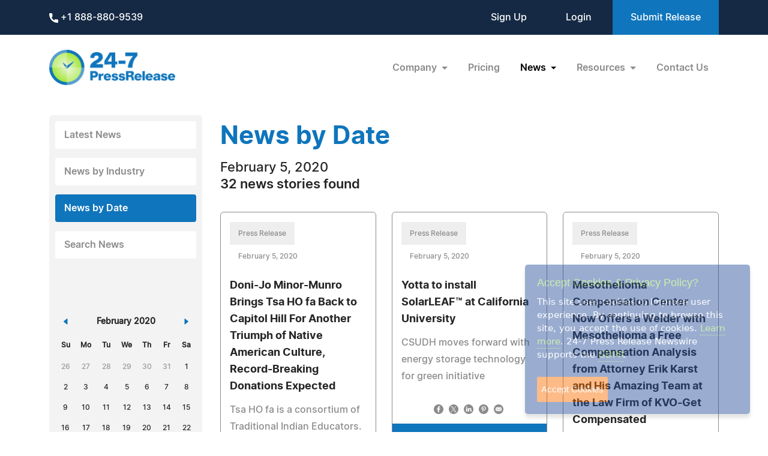

--- FILE ---
content_type: text/html; charset=UTF-8
request_url: https://www.24-7pressrelease.com/press_releases_by_date/20200205
body_size: 7525
content:
<!doctype html>
<html lang="en">
<head>
<meta charset="utf-8">
<meta name="viewport" content="width=device-width, initial-scale=1">
<title>News & Press Releases by Date | 24-7PressRelease.com</title>
<meta name="description" content="Browse through our archives on the News By Date page at 24-7 Press Release Newswire. Access historical press releases to explore trends, announcements, and news stories from specific dates." />
<meta name="keywords" content="24-7 Press Release, news by date, historical press releases, press release archives, date-specific news, news trends, past news stories" />
<meta name="robots" content="index, follow, archive" />
<link rel='shortcut icon' type='image/png' href='/assets/images/favicon.png' />
<link href="https://cdn.jsdelivr.net/npm/bootstrap@5.3.3/dist/css/bootstrap.min.css" rel="stylesheet" integrity="sha384-QWTKZyjpPEjISv5WaRU9OFeRpok6YctnYmDr5pNlyT2bRjXh0JMhjY6hW+ALEwIH" crossorigin="anonymous">
<link href="/assets/css/fonts.css" rel="stylesheet">
<link href="/assets/css/style.css" rel="stylesheet">
<link href="/assets/css/responsive.css" rel="stylesheet">
<link href="/assets/css/ihavecookies.css" rel="stylesheet">
<script type='text/javascript' src='https://platform-api.sharethis.com/js/sharethis.js#property=5abb1e65aa671e0013a4579b&product=sop' async='async'></script>
<link href="/assets/css/bootstrap-datepicker.css" rel="stylesheet">
<link rel="stylesheet" type="text/css" href="/assets/css/sharethis.css">
<link rel="canonical" href="https://www.24-7pressrelease.com/news_by_date/20200205" /></head>
<body>
  <header>
        <div class="top-header">
      <div class="container">
        <div class="d-flex align-items-center flex-wrap">
            <div class="phone-link">
              <a href="tel:+1 888-880-9539"> <img src="/assets/images/phone.svg" alt="Phone icon"> +1 888-880-9539</a>
            </div>
            <div class="ms-auto ext-link">
<a href="https://www.24-7pressrelease.com/sign_up">Sign Up</a> <a href="https://www.24-7pressrelease.com/login">Login</a>              <a href="/accountmanager/submit_release.php" class="submit-relbtn">Submit Release</a>
            </div>
        </div>
      </div>
    </div>
    <nav class="navbar navbar-expand-lg">
      <div class="container">
        <a class="navbar-brand" href="/">
          <img src="/assets/images/logo.png" alt="24-7PressRelease.com Logo">
        </a>
        <button class="navbar-toggler collapsed" type="button" data-bs-toggle="collapse" data-bs-target="#navbarSupportedContent" aria-controls="navbarSupportedContent" aria-expanded="false" aria-label="Toggle navigation">
          <span class="icon-bar"></span>
          <span class="icon-bar"></span>
          <span class="icon-bar"></span>
        </button>
        <div class="collapse navbar-collapse" id="navbarSupportedContent">
          <ul class="navbar-nav ms-auto">
            <li class="nav-item dropdown">
              <a class="nav-link dropdown-toggle" href="#" role="button" data-bs-toggle="dropdown" aria-expanded="false">
                Company
              </a>
              <ul class="dropdown-menu">
                <li><a class="dropdown-item" href="/about_us">About Us</a></li>
                <li><a class="dropdown-item" href="/who_uses_us">Who Uses Us</a></li>
                <li><a class="dropdown-item" href="/meet_the_team">Meet The Team</a></li>
                <li><a class="dropdown-item" href="/agency_discount_program">Agency Discount Program</a></li>
                <li><a class="dropdown-item" href="/writing_services">Writing Services</a></li>
              </ul>
            </li>
            <li class="nav-item">
              <a class="nav-link" href="/pricing">Pricing</a>
            </li>
            <li class="nav-item dropdown">
              <a class="nav-link dropdown-toggle active" href="#" role="button" data-bs-toggle="dropdown" aria-expanded="false">
                News
              </a>
              <ul class="dropdown-menu">
                <li><a class="dropdown-item" href="/latest_news">Latest News</a></li>
                <li><a class="dropdown-item" href="/news_by_industry">News by Industry</a></li>
                <li><a class="dropdown-item active" href="/news_by_date">News by Date</a></li>
                <li><a class="dropdown-item" href="/search_news">Search News</a></li>
                <li><a class="dropdown-item" href="/rss_feeds">RSS</a></li>
                <li><a class="dropdown-item" href="/news_widget">News Widget</a></li>
              </ul>
            </li>
            <li class="nav-item dropdown">
              <a class="nav-link dropdown-toggle" href="#" role="button" data-bs-toggle="dropdown" aria-expanded="false">
                Resources
              </a>
              <ul class="dropdown-menu">
                <li><a class="dropdown-item" href="/faq">FAQs</a></li>
                <li><a class="dropdown-item" href="/knowledge_base">Knowledge Base</a></li>
                <li><a class="dropdown-item" href="/content_guidelines">Content Guidelines</a></li>
                <li><a class="dropdown-item" href="/journalists">For Journalists</a></li>
              </ul>
            </li>
            <li class="nav-item">
              <a class="nav-link" href="/contact_us">Contact Us</a>
            </li>

          </ul>
        </div>
      </div>
    </nav>
  </header>
  <main>
    <div class="container">


      <div class="news-page">
        <div class="news-sidebar">
          <ul class="sidemenulist">
            <li><a href="/latest_news">Latest News</a></li>
            <li><a href="/news_by_industry">News by Industry</a></li>
            <li><a href="/news_by_date" class="active">News by Date</a></li>
            <li><a href="/search_news">Search News</a></li>
          </ul>
          <div id="datepicker" class="newsdate"></div>
        </div>

        <div class="news-section">
          <div class="ttile-section text-center text-md-start">
            <h2 class="text-blue fw-bold">News by Date</h2>
            <p class="mb-0 text-black">February 5, 2020</p>
            <p class="fw-semibold mb-0 text-black">32 news stories found</p>
          </div>
          <div class="grid">

            <div class="grid-item">
              <div class="news-card">
                <div class="news-body pt-3">
                  <div>
                    <span class="prreles">Press Release</span>
                    <span class="date">February 5, 2020</span>
                  </div>
                  <div class="title"><a href="/press-release/469768/doni-jo-minor-munro-brings-tsa-ho-fa-back-to-capitol-hill-for-another-triumph-of-native-american-culture-record-breaking-donations-expected">Doni-Jo Minor-Munro Brings Tsa HO fa Back to Capitol Hill For Another Triumph of Native American Culture, Record-Breaking Donations Expected</a></div>
                  <div class="disc">Tsa HO fa is a consortium of Traditional Indian Educators. Tsa HO fa offers multiple grant programs that provide academic outreach and support to American Indian children attending public schools in Santa Barbara and San Luis Obispo counties.</div>
                </div>
				<div class="d-flex align-items-center justify-content-center mb-3"><div class="st-custom-button" data-network="facebook" data-url="https://www.24-7pressrelease.com/press-release/469768/doni-jo-minor-munro-brings-tsa-ho-fa-back-to-capitol-hill-for-another-triumph-of-native-american-culture-record-breaking-donations-expected"></div><div class="st-custom-button" data-network="twitter" data-url="https://www.24-7pressrelease.com/press-release/469768/doni-jo-minor-munro-brings-tsa-ho-fa-back-to-capitol-hill-for-another-triumph-of-native-american-culture-record-breaking-donations-expected"></div><div class="st-custom-button" data-network="linkedin" data-url="https://www.24-7pressrelease.com/press-release/469768/doni-jo-minor-munro-brings-tsa-ho-fa-back-to-capitol-hill-for-another-triumph-of-native-american-culture-record-breaking-donations-expected"></div><div class="st-custom-button" data-network="pinterest" data-url="https://www.24-7pressrelease.com/press-release/469768/doni-jo-minor-munro-brings-tsa-ho-fa-back-to-capitol-hill-for-another-triumph-of-native-american-culture-record-breaking-donations-expected"></div><div class="st-custom-button" data-network="email" data-url="https://www.24-7pressrelease.com/press-release/469768/doni-jo-minor-munro-brings-tsa-ho-fa-back-to-capitol-hill-for-another-triumph-of-native-american-culture-record-breaking-donations-expected"></div></div>                <a href="/press-release/469768/doni-jo-minor-munro-brings-tsa-ho-fa-back-to-capitol-hill-for-another-triumph-of-native-american-culture-record-breaking-donations-expected" class="btn btn-primary">Read Press Release</a>
              </div>
            </div>


            <div class="grid-item">
              <div class="news-card">
                <div class="news-body pt-3">
                  <div>
                    <span class="prreles">Press Release</span>
                    <span class="date">February 5, 2020</span>
                  </div>
                  <div class="title"><a href="/press-release/469749/yotta-to-install-solarleaf-at-california-university">Yotta to install SolarLEAF™ at California University</a></div>
                  <div class="disc">CSUDH moves forward with energy storage technology for green initiative</div>
                </div>
				<div class="d-flex align-items-center justify-content-center mb-3"><div class="st-custom-button" data-network="facebook" data-url="https://www.24-7pressrelease.com/press-release/469749/yotta-to-install-solarleaf-at-california-university"></div><div class="st-custom-button" data-network="twitter" data-url="https://www.24-7pressrelease.com/press-release/469749/yotta-to-install-solarleaf-at-california-university"></div><div class="st-custom-button" data-network="linkedin" data-url="https://www.24-7pressrelease.com/press-release/469749/yotta-to-install-solarleaf-at-california-university"></div><div class="st-custom-button" data-network="pinterest" data-url="https://www.24-7pressrelease.com/press-release/469749/yotta-to-install-solarleaf-at-california-university"></div><div class="st-custom-button" data-network="email" data-url="https://www.24-7pressrelease.com/press-release/469749/yotta-to-install-solarleaf-at-california-university"></div></div>                <a href="/press-release/469749/yotta-to-install-solarleaf-at-california-university" class="btn btn-primary">Read Press Release</a>
              </div>
            </div>


            <div class="grid-item">
              <div class="news-card">
                <div class="news-body pt-3">
                  <div>
                    <span class="prreles">Press Release</span>
                    <span class="date">February 5, 2020</span>
                  </div>
                  <div class="title"><a href="/press-release/468733/mesothelioma-compensation-center-now-offers-a-welder-with-mesothelioma-a-free-compensation-analysis-from-attorney-erik-karst-and-his-amazing-team-at-the-law-firm-of-kvo-get-compensated">Mesothelioma Compensation Center Now Offers a Welder with Mesothelioma a Free Compensation Analysis from Attorney Erik Karst and His Amazing Team at the Law Firm of KVO-Get Compensated</a></div>
                  <div class="disc">The Mesothelioma Compensation Center is urging a welder or a skilled trades person with mesothelioma anywhere in the nation or their family to call them at 800-714-0303 to ensure the best possible compensation results. This outreach is nationwide.</div>
                </div>
				<div class="d-flex align-items-center justify-content-center mb-3"><div class="st-custom-button" data-network="facebook" data-url="https://www.24-7pressrelease.com/press-release/468733/mesothelioma-compensation-center-now-offers-a-welder-with-mesothelioma-a-free-compensation-analysis-from-attorney-erik-karst-and-his-amazing-team-at-the-law-firm-of-kvo-get-compensated"></div><div class="st-custom-button" data-network="twitter" data-url="https://www.24-7pressrelease.com/press-release/468733/mesothelioma-compensation-center-now-offers-a-welder-with-mesothelioma-a-free-compensation-analysis-from-attorney-erik-karst-and-his-amazing-team-at-the-law-firm-of-kvo-get-compensated"></div><div class="st-custom-button" data-network="linkedin" data-url="https://www.24-7pressrelease.com/press-release/468733/mesothelioma-compensation-center-now-offers-a-welder-with-mesothelioma-a-free-compensation-analysis-from-attorney-erik-karst-and-his-amazing-team-at-the-law-firm-of-kvo-get-compensated"></div><div class="st-custom-button" data-network="pinterest" data-url="https://www.24-7pressrelease.com/press-release/468733/mesothelioma-compensation-center-now-offers-a-welder-with-mesothelioma-a-free-compensation-analysis-from-attorney-erik-karst-and-his-amazing-team-at-the-law-firm-of-kvo-get-compensated"></div><div class="st-custom-button" data-network="email" data-url="https://www.24-7pressrelease.com/press-release/468733/mesothelioma-compensation-center-now-offers-a-welder-with-mesothelioma-a-free-compensation-analysis-from-attorney-erik-karst-and-his-amazing-team-at-the-law-firm-of-kvo-get-compensated"></div></div>                <a href="/press-release/468733/mesothelioma-compensation-center-now-offers-a-welder-with-mesothelioma-a-free-compensation-analysis-from-attorney-erik-karst-and-his-amazing-team-at-the-law-firm-of-kvo-get-compensated" class="btn btn-primary">Read Press Release</a>
              </div>
            </div>


            <div class="grid-item">
              <div class="news-card">
                <div class="news-body pt-3">
                  <div>
                    <span class="prreles">Press Release</span>
                    <span class="date">February 5, 2020</span>
                  </div>
                  <div class="title"><a href="/press-release/469677/william-b-meyer-inc-expands-into-the-mid-atlantic-with-new-acquisition">William B. Meyer, Inc. Expands into the Mid-Atlantic with New Acquisition</a></div>
                  <div class="disc">William B. Meyer, Inc. is kicking off 2020 by bringing its expertise and experience in office moving to a new service area with the acquisition of Business Move Solutions, Inc. (BMSI) of New Castle, Delaware.</div>
                </div>
				<div class="d-flex align-items-center justify-content-center mb-3"><div class="st-custom-button" data-network="facebook" data-url="https://www.24-7pressrelease.com/press-release/469677/william-b-meyer-inc-expands-into-the-mid-atlantic-with-new-acquisition"></div><div class="st-custom-button" data-network="twitter" data-url="https://www.24-7pressrelease.com/press-release/469677/william-b-meyer-inc-expands-into-the-mid-atlantic-with-new-acquisition"></div><div class="st-custom-button" data-network="linkedin" data-url="https://www.24-7pressrelease.com/press-release/469677/william-b-meyer-inc-expands-into-the-mid-atlantic-with-new-acquisition"></div><div class="st-custom-button" data-network="pinterest" data-url="https://www.24-7pressrelease.com/press-release/469677/william-b-meyer-inc-expands-into-the-mid-atlantic-with-new-acquisition"></div><div class="st-custom-button" data-network="email" data-url="https://www.24-7pressrelease.com/press-release/469677/william-b-meyer-inc-expands-into-the-mid-atlantic-with-new-acquisition"></div></div>                <a href="/press-release/469677/william-b-meyer-inc-expands-into-the-mid-atlantic-with-new-acquisition" class="btn btn-primary">Read Press Release</a>
              </div>
            </div>


            <div class="grid-item">
              <div class="news-card">
                <div class="news-body pt-3">
                  <div>
                    <span class="prreles">Press Release</span>
                    <span class="date">February 5, 2020</span>
                  </div>
                  <div class="title"><a href="/press-release/469684/corporate-whistleblower-center-urges-an-employee-at-a-drug-rehab-center-to-call-about-possibly-significant-rewards-if-medicaid-is-being-charged-for-services-never-rendered-to-patients">Corporate Whistleblower Center Urges an Employee at a Drug Rehab Center to Call About Possibly Significant Rewards if Medicaid is Being Charged for Services Never Rendered to Patients</a></div>
                  <div class="disc">The Corporate Whistleblower Center says, "We are urging an employee at a drug rehab center that is supposed to be helping Medicaid patients with their drug addiction to call us if your employer is billing for services that didn't happen-get rewarded.</div>
                </div>
				<div class="d-flex align-items-center justify-content-center mb-3"><div class="st-custom-button" data-network="facebook" data-url="https://www.24-7pressrelease.com/press-release/469684/corporate-whistleblower-center-urges-an-employee-at-a-drug-rehab-center-to-call-about-possibly-significant-rewards-if-medicaid-is-being-charged-for-services-never-rendered-to-patients"></div><div class="st-custom-button" data-network="twitter" data-url="https://www.24-7pressrelease.com/press-release/469684/corporate-whistleblower-center-urges-an-employee-at-a-drug-rehab-center-to-call-about-possibly-significant-rewards-if-medicaid-is-being-charged-for-services-never-rendered-to-patients"></div><div class="st-custom-button" data-network="linkedin" data-url="https://www.24-7pressrelease.com/press-release/469684/corporate-whistleblower-center-urges-an-employee-at-a-drug-rehab-center-to-call-about-possibly-significant-rewards-if-medicaid-is-being-charged-for-services-never-rendered-to-patients"></div><div class="st-custom-button" data-network="pinterest" data-url="https://www.24-7pressrelease.com/press-release/469684/corporate-whistleblower-center-urges-an-employee-at-a-drug-rehab-center-to-call-about-possibly-significant-rewards-if-medicaid-is-being-charged-for-services-never-rendered-to-patients"></div><div class="st-custom-button" data-network="email" data-url="https://www.24-7pressrelease.com/press-release/469684/corporate-whistleblower-center-urges-an-employee-at-a-drug-rehab-center-to-call-about-possibly-significant-rewards-if-medicaid-is-being-charged-for-services-never-rendered-to-patients"></div></div>                <a href="/press-release/469684/corporate-whistleblower-center-urges-an-employee-at-a-drug-rehab-center-to-call-about-possibly-significant-rewards-if-medicaid-is-being-charged-for-services-never-rendered-to-patients" class="btn btn-primary">Read Press Release</a>
              </div>
            </div>


            <div class="grid-item">
              <div class="news-card">
                <div class="news-body pt-3">
                  <div>
                    <span class="prreles">Press Release</span>
                    <span class="date">February 5, 2020</span>
                  </div>
                  <div class="title"><a href="/press-release/469733/xgen-algorithms-earns-groundbreaking-returns-for-investors">XGEN Algorithms Earns Groundbreaking Returns for Investors</a></div>
                  <div class="disc">Investors report earning 12.5% in average monthly profits with XGEN Algorithms</div>
                </div>
				<div class="d-flex align-items-center justify-content-center mb-3"><div class="st-custom-button" data-network="facebook" data-url="https://www.24-7pressrelease.com/press-release/469733/xgen-algorithms-earns-groundbreaking-returns-for-investors"></div><div class="st-custom-button" data-network="twitter" data-url="https://www.24-7pressrelease.com/press-release/469733/xgen-algorithms-earns-groundbreaking-returns-for-investors"></div><div class="st-custom-button" data-network="linkedin" data-url="https://www.24-7pressrelease.com/press-release/469733/xgen-algorithms-earns-groundbreaking-returns-for-investors"></div><div class="st-custom-button" data-network="pinterest" data-url="https://www.24-7pressrelease.com/press-release/469733/xgen-algorithms-earns-groundbreaking-returns-for-investors"></div><div class="st-custom-button" data-network="email" data-url="https://www.24-7pressrelease.com/press-release/469733/xgen-algorithms-earns-groundbreaking-returns-for-investors"></div></div>                <a href="/press-release/469733/xgen-algorithms-earns-groundbreaking-returns-for-investors" class="btn btn-primary">Read Press Release</a>
              </div>
            </div>


            <div class="grid-item">
              <div class="news-card">
                <div class="news-body pt-3">
                  <div>
                    <span class="prreles">Press Release</span>
                    <span class="date">February 5, 2020</span>
                  </div>
                  <div class="title"><a href="/press-release/469753/baladna-and-al-rayyan-sports-club-sign-sponsorship-agreement">Baladna and Al Rayyan Sports Club Sign Sponsorship Agreement</a></div>
                  <div class="disc">Al Rayyan Sports Club and Baladna Food Industries announced today the signing of sponsorship agreement to have Baladna as the official sponsor of Al Rayyan Football team who plays in QNB Stars league for the next two seasons.</div>
                </div>
				<div class="d-flex align-items-center justify-content-center mb-3"><div class="st-custom-button" data-network="facebook" data-url="https://www.24-7pressrelease.com/press-release/469753/baladna-and-al-rayyan-sports-club-sign-sponsorship-agreement"></div><div class="st-custom-button" data-network="twitter" data-url="https://www.24-7pressrelease.com/press-release/469753/baladna-and-al-rayyan-sports-club-sign-sponsorship-agreement"></div><div class="st-custom-button" data-network="linkedin" data-url="https://www.24-7pressrelease.com/press-release/469753/baladna-and-al-rayyan-sports-club-sign-sponsorship-agreement"></div><div class="st-custom-button" data-network="pinterest" data-url="https://www.24-7pressrelease.com/press-release/469753/baladna-and-al-rayyan-sports-club-sign-sponsorship-agreement"></div><div class="st-custom-button" data-network="email" data-url="https://www.24-7pressrelease.com/press-release/469753/baladna-and-al-rayyan-sports-club-sign-sponsorship-agreement"></div></div>                <a href="/press-release/469753/baladna-and-al-rayyan-sports-club-sign-sponsorship-agreement" class="btn btn-primary">Read Press Release</a>
              </div>
            </div>


            <div class="grid-item">
              <div class="news-card">
                <div class="news-body pt-3">
                  <div>
                    <span class="prreles">Press Release</span>
                    <span class="date">February 5, 2020</span>
                  </div>
                  <div class="title"><a href="/press-release/469757/founder-of-quickdraw-fund-control-greg-norris-to-join-bica-board-of-directors">Founder of QuickDraw Fund Control Greg Norris to Join BICA Board of Directors</a></div>
                  <div class="disc">Greg Norris, Principal and Founder of QuickDraw Fund Control, has committed to serving as a board member for three years on the BICA Board of Directors.</div>
                </div>
				<div class="d-flex align-items-center justify-content-center mb-3"><div class="st-custom-button" data-network="facebook" data-url="https://www.24-7pressrelease.com/press-release/469757/founder-of-quickdraw-fund-control-greg-norris-to-join-bica-board-of-directors"></div><div class="st-custom-button" data-network="twitter" data-url="https://www.24-7pressrelease.com/press-release/469757/founder-of-quickdraw-fund-control-greg-norris-to-join-bica-board-of-directors"></div><div class="st-custom-button" data-network="linkedin" data-url="https://www.24-7pressrelease.com/press-release/469757/founder-of-quickdraw-fund-control-greg-norris-to-join-bica-board-of-directors"></div><div class="st-custom-button" data-network="pinterest" data-url="https://www.24-7pressrelease.com/press-release/469757/founder-of-quickdraw-fund-control-greg-norris-to-join-bica-board-of-directors"></div><div class="st-custom-button" data-network="email" data-url="https://www.24-7pressrelease.com/press-release/469757/founder-of-quickdraw-fund-control-greg-norris-to-join-bica-board-of-directors"></div></div>                <a href="/press-release/469757/founder-of-quickdraw-fund-control-greg-norris-to-join-bica-board-of-directors" class="btn btn-primary">Read Press Release</a>
              </div>
            </div>


            <div class="grid-item">
              <div class="news-card">
                <div class="news-body pt-3">
                  <div>
                    <span class="prreles">Press Release</span>
                    <span class="date">February 5, 2020</span>
                  </div>
                  <div class="title"><a href="/press-release/469767/iowa-based-electric-vehicle-dealership-announces-grand-opening">Iowa-Based Electric Vehicle Dealership Announces Grand Opening</a></div>
                  <div class="disc">VERV Auto Sales seeks to showcase the financial and environmental benefits of EVs</div>
                </div>
				<div class="d-flex align-items-center justify-content-center mb-3"><div class="st-custom-button" data-network="facebook" data-url="https://www.24-7pressrelease.com/press-release/469767/iowa-based-electric-vehicle-dealership-announces-grand-opening"></div><div class="st-custom-button" data-network="twitter" data-url="https://www.24-7pressrelease.com/press-release/469767/iowa-based-electric-vehicle-dealership-announces-grand-opening"></div><div class="st-custom-button" data-network="linkedin" data-url="https://www.24-7pressrelease.com/press-release/469767/iowa-based-electric-vehicle-dealership-announces-grand-opening"></div><div class="st-custom-button" data-network="pinterest" data-url="https://www.24-7pressrelease.com/press-release/469767/iowa-based-electric-vehicle-dealership-announces-grand-opening"></div><div class="st-custom-button" data-network="email" data-url="https://www.24-7pressrelease.com/press-release/469767/iowa-based-electric-vehicle-dealership-announces-grand-opening"></div></div>                <a href="/press-release/469767/iowa-based-electric-vehicle-dealership-announces-grand-opening" class="btn btn-primary">Read Press Release</a>
              </div>
            </div>


            <div class="grid-item">
              <div class="news-card">
                <div class="news-body pt-3">
                  <div>
                    <span class="prreles">Press Release</span>
                    <span class="date">February 5, 2020</span>
                  </div>
                  <div class="title"><a href="/press-release/469805/acb-commends-west-virginia-for-making-absentee-voting-accessible-for-people-with-disabilities">ACB Commends West Virginia for Making Absentee Voting Accessible for People with Disabilities</a></div>
                  <div class="disc">West Va. to Implement Alternative Absentee Voting Method</div>
                </div>
				<div class="d-flex align-items-center justify-content-center mb-3"><div class="st-custom-button" data-network="facebook" data-url="https://www.24-7pressrelease.com/press-release/469805/acb-commends-west-virginia-for-making-absentee-voting-accessible-for-people-with-disabilities"></div><div class="st-custom-button" data-network="twitter" data-url="https://www.24-7pressrelease.com/press-release/469805/acb-commends-west-virginia-for-making-absentee-voting-accessible-for-people-with-disabilities"></div><div class="st-custom-button" data-network="linkedin" data-url="https://www.24-7pressrelease.com/press-release/469805/acb-commends-west-virginia-for-making-absentee-voting-accessible-for-people-with-disabilities"></div><div class="st-custom-button" data-network="pinterest" data-url="https://www.24-7pressrelease.com/press-release/469805/acb-commends-west-virginia-for-making-absentee-voting-accessible-for-people-with-disabilities"></div><div class="st-custom-button" data-network="email" data-url="https://www.24-7pressrelease.com/press-release/469805/acb-commends-west-virginia-for-making-absentee-voting-accessible-for-people-with-disabilities"></div></div>                <a href="/press-release/469805/acb-commends-west-virginia-for-making-absentee-voting-accessible-for-people-with-disabilities" class="btn btn-primary">Read Press Release</a>
              </div>
            </div>


            <div class="grid-item">
              <div class="news-card">
                <div class="news-body pt-3">
                  <div>
                    <span class="prreles">Press Release</span>
                    <span class="date">February 5, 2020</span>
                  </div>
                  <div class="title"><a href="/press-release/469734/award-winning-author-and-professor-releases-new-book-titled-blind-faith-my-life-changing-journey-to-china">Award-Winning Author and Professor Releases New Book Titled "Blind Faith: My Life-Changing Journey to China"</a></div>
                  <div class="disc">A Personal Story on a Journey of Self Discovery & New Adventure</div>
                </div>
				<div class="d-flex align-items-center justify-content-center mb-3"><div class="st-custom-button" data-network="facebook" data-url="https://www.24-7pressrelease.com/press-release/469734/award-winning-author-and-professor-releases-new-book-titled-blind-faith-my-life-changing-journey-to-china"></div><div class="st-custom-button" data-network="twitter" data-url="https://www.24-7pressrelease.com/press-release/469734/award-winning-author-and-professor-releases-new-book-titled-blind-faith-my-life-changing-journey-to-china"></div><div class="st-custom-button" data-network="linkedin" data-url="https://www.24-7pressrelease.com/press-release/469734/award-winning-author-and-professor-releases-new-book-titled-blind-faith-my-life-changing-journey-to-china"></div><div class="st-custom-button" data-network="pinterest" data-url="https://www.24-7pressrelease.com/press-release/469734/award-winning-author-and-professor-releases-new-book-titled-blind-faith-my-life-changing-journey-to-china"></div><div class="st-custom-button" data-network="email" data-url="https://www.24-7pressrelease.com/press-release/469734/award-winning-author-and-professor-releases-new-book-titled-blind-faith-my-life-changing-journey-to-china"></div></div>                <a href="/press-release/469734/award-winning-author-and-professor-releases-new-book-titled-blind-faith-my-life-changing-journey-to-china" class="btn btn-primary">Read Press Release</a>
              </div>
            </div>


            <div class="grid-item">
              <div class="news-card">
                <div class="news-body pt-3">
                  <div>
                    <span class="prreles">Press Release</span>
                    <span class="date">February 5, 2020</span>
                  </div>
                  <div class="title"><a href="/press-release/469737/present-your-loved-one-the-best-star-wars-valentines-day-gift-from-armoryshop">Present Your Loved One the Best Star Wars Valentine's Day Gift from ArmoryShop</a></div>
                  <div class="disc">Launching a special gift for Star Wars admirers, ArmoryShop offers the Splash helmet. It is a unique piece of art and perfectly suited for the lovers of the franchise.</div>
                </div>
				<div class="d-flex align-items-center justify-content-center mb-3"><div class="st-custom-button" data-network="facebook" data-url="https://www.24-7pressrelease.com/press-release/469737/present-your-loved-one-the-best-star-wars-valentines-day-gift-from-armoryshop"></div><div class="st-custom-button" data-network="twitter" data-url="https://www.24-7pressrelease.com/press-release/469737/present-your-loved-one-the-best-star-wars-valentines-day-gift-from-armoryshop"></div><div class="st-custom-button" data-network="linkedin" data-url="https://www.24-7pressrelease.com/press-release/469737/present-your-loved-one-the-best-star-wars-valentines-day-gift-from-armoryshop"></div><div class="st-custom-button" data-network="pinterest" data-url="https://www.24-7pressrelease.com/press-release/469737/present-your-loved-one-the-best-star-wars-valentines-day-gift-from-armoryshop"></div><div class="st-custom-button" data-network="email" data-url="https://www.24-7pressrelease.com/press-release/469737/present-your-loved-one-the-best-star-wars-valentines-day-gift-from-armoryshop"></div></div>                <a href="/press-release/469737/present-your-loved-one-the-best-star-wars-valentines-day-gift-from-armoryshop" class="btn btn-primary">Read Press Release</a>
              </div>
            </div>


            <div class="grid-item">
              <div class="news-card">
                <div class="news-body pt-3">
                  <div>
                    <span class="prreles">Press Release</span>
                    <span class="date">February 5, 2020</span>
                  </div>
                  <div class="title"><a href="/press-release/469756/the-nys-supreme-court-officers-association-chooses-fuse-systems">The NYS Supreme Court Officers Association Chooses Fuse Systems</a></div>
                  <div class="disc">Fuse Systems, a leading software provider, and systems solutions company, is pleased to announce that the New York State Supreme Court Officers Association has chosen Fuse Systems as their Systems Provider.</div>
                </div>
				<div class="d-flex align-items-center justify-content-center mb-3"><div class="st-custom-button" data-network="facebook" data-url="https://www.24-7pressrelease.com/press-release/469756/the-nys-supreme-court-officers-association-chooses-fuse-systems"></div><div class="st-custom-button" data-network="twitter" data-url="https://www.24-7pressrelease.com/press-release/469756/the-nys-supreme-court-officers-association-chooses-fuse-systems"></div><div class="st-custom-button" data-network="linkedin" data-url="https://www.24-7pressrelease.com/press-release/469756/the-nys-supreme-court-officers-association-chooses-fuse-systems"></div><div class="st-custom-button" data-network="pinterest" data-url="https://www.24-7pressrelease.com/press-release/469756/the-nys-supreme-court-officers-association-chooses-fuse-systems"></div><div class="st-custom-button" data-network="email" data-url="https://www.24-7pressrelease.com/press-release/469756/the-nys-supreme-court-officers-association-chooses-fuse-systems"></div></div>                <a href="/press-release/469756/the-nys-supreme-court-officers-association-chooses-fuse-systems" class="btn btn-primary">Read Press Release</a>
              </div>
            </div>


            <div class="grid-item">
              <div class="news-card">
                <div class="news-body pt-3">
                  <div>
                    <span class="prreles">Press Release</span>
                    <span class="date">February 5, 2020</span>
                  </div>
                  <div class="title"><a href="/press-release/469764/sex-trafficking-victims-finally-have-a-safe-place-in-north-texas-at-the-treasured-vessels-foundation">Sex Trafficking Victims Finally Have a Safe Place in North Texas at the Treasured Vessels Foundation</a></div>
                  <div class="disc">Ribbon Cutting Ceremony Launches First Community for Sex Trafficking Survivors</div>
                </div>
				<div class="d-flex align-items-center justify-content-center mb-3"><div class="st-custom-button" data-network="facebook" data-url="https://www.24-7pressrelease.com/press-release/469764/sex-trafficking-victims-finally-have-a-safe-place-in-north-texas-at-the-treasured-vessels-foundation"></div><div class="st-custom-button" data-network="twitter" data-url="https://www.24-7pressrelease.com/press-release/469764/sex-trafficking-victims-finally-have-a-safe-place-in-north-texas-at-the-treasured-vessels-foundation"></div><div class="st-custom-button" data-network="linkedin" data-url="https://www.24-7pressrelease.com/press-release/469764/sex-trafficking-victims-finally-have-a-safe-place-in-north-texas-at-the-treasured-vessels-foundation"></div><div class="st-custom-button" data-network="pinterest" data-url="https://www.24-7pressrelease.com/press-release/469764/sex-trafficking-victims-finally-have-a-safe-place-in-north-texas-at-the-treasured-vessels-foundation"></div><div class="st-custom-button" data-network="email" data-url="https://www.24-7pressrelease.com/press-release/469764/sex-trafficking-victims-finally-have-a-safe-place-in-north-texas-at-the-treasured-vessels-foundation"></div></div>                <a href="/press-release/469764/sex-trafficking-victims-finally-have-a-safe-place-in-north-texas-at-the-treasured-vessels-foundation" class="btn btn-primary">Read Press Release</a>
              </div>
            </div>


            <div class="grid-item">
              <div class="news-card">
                <div class="news-body pt-3">
                  <div>
                    <span class="prreles">Press Release</span>
                    <span class="date">February 5, 2020</span>
                  </div>
                  <div class="title"><a href="/press-release/469715/helena-s-mock-has-been-recognized-as-one-of-virginias-top-attorneys-by-the-international-association-of-whos-who">Helena S. Mock has been recognized as one of Virginia's Top Attorneys by the International Association of Who's Who</a></div>
                  <div class="disc">Helena S. Mock of Williamsburg, Virginia is honored by the International Association of Who's Who as one of Virginia's Top Attorneys by the International Association of Who's Who for her exemplary achievements within the field of Law.</div>
                </div>
				<div class="d-flex align-items-center justify-content-center mb-3"><div class="st-custom-button" data-network="facebook" data-url="https://www.24-7pressrelease.com/press-release/469715/helena-s-mock-has-been-recognized-as-one-of-virginias-top-attorneys-by-the-international-association-of-whos-who"></div><div class="st-custom-button" data-network="twitter" data-url="https://www.24-7pressrelease.com/press-release/469715/helena-s-mock-has-been-recognized-as-one-of-virginias-top-attorneys-by-the-international-association-of-whos-who"></div><div class="st-custom-button" data-network="linkedin" data-url="https://www.24-7pressrelease.com/press-release/469715/helena-s-mock-has-been-recognized-as-one-of-virginias-top-attorneys-by-the-international-association-of-whos-who"></div><div class="st-custom-button" data-network="pinterest" data-url="https://www.24-7pressrelease.com/press-release/469715/helena-s-mock-has-been-recognized-as-one-of-virginias-top-attorneys-by-the-international-association-of-whos-who"></div><div class="st-custom-button" data-network="email" data-url="https://www.24-7pressrelease.com/press-release/469715/helena-s-mock-has-been-recognized-as-one-of-virginias-top-attorneys-by-the-international-association-of-whos-who"></div></div>                <a href="/press-release/469715/helena-s-mock-has-been-recognized-as-one-of-virginias-top-attorneys-by-the-international-association-of-whos-who" class="btn btn-primary">Read Press Release</a>
              </div>
            </div>


            <div class="grid-item">
              <div class="news-card">
                <div class="news-body pt-3">
                  <div>
                    <span class="prreles">Press Release</span>
                    <span class="date">February 5, 2020</span>
                  </div>
                  <div class="title"><a href="/press-release/469724/westlake-by-pardee-homes-coming-soon-to-lake-elsinore-new-homes-from-the-low-300000s">Westlake by Pardee Homes Coming Soon to Lake Elsinore; New Homes from the Low $300,000s</a></div>
                  <div class="disc">At Westlake, young families, couples and first-time buyers will find the simple convenience of stylish two-story homes thoughtfully positioned along tree-lined lanes and an accessible lakeside lifestyle.</div>
                </div>
				<div class="d-flex align-items-center justify-content-center mb-3"><div class="st-custom-button" data-network="facebook" data-url="https://www.24-7pressrelease.com/press-release/469724/westlake-by-pardee-homes-coming-soon-to-lake-elsinore-new-homes-from-the-low-300000s"></div><div class="st-custom-button" data-network="twitter" data-url="https://www.24-7pressrelease.com/press-release/469724/westlake-by-pardee-homes-coming-soon-to-lake-elsinore-new-homes-from-the-low-300000s"></div><div class="st-custom-button" data-network="linkedin" data-url="https://www.24-7pressrelease.com/press-release/469724/westlake-by-pardee-homes-coming-soon-to-lake-elsinore-new-homes-from-the-low-300000s"></div><div class="st-custom-button" data-network="pinterest" data-url="https://www.24-7pressrelease.com/press-release/469724/westlake-by-pardee-homes-coming-soon-to-lake-elsinore-new-homes-from-the-low-300000s"></div><div class="st-custom-button" data-network="email" data-url="https://www.24-7pressrelease.com/press-release/469724/westlake-by-pardee-homes-coming-soon-to-lake-elsinore-new-homes-from-the-low-300000s"></div></div>                <a href="/press-release/469724/westlake-by-pardee-homes-coming-soon-to-lake-elsinore-new-homes-from-the-low-300000s" class="btn btn-primary">Read Press Release</a>
              </div>
            </div>


            <div class="grid-item">
              <div class="news-card">
                <div class="news-body pt-3">
                  <div>
                    <span class="prreles">Press Release</span>
                    <span class="date">February 5, 2020</span>
                  </div>
                  <div class="title"><a href="/press-release/469795/the-douglas-company-announces-completion-of-the-department-of-veterans-affairs-community-based-outpatient-clinic-in-rochester-new-york">The Douglas Company Announces Completion of The Department of Veterans Affairs Community-Based Outpatient Clinic in Rochester, New York</a></div>
                  <div class="disc">"Our Veterans have sacrificed so much for our great country, and they deserve to be cared for after they return home. Now the Veterans in the Rochester area will have more convenient and accessible options for their health care services"</div>
                </div>
				<div class="d-flex align-items-center justify-content-center mb-3"><div class="st-custom-button" data-network="facebook" data-url="https://www.24-7pressrelease.com/press-release/469795/the-douglas-company-announces-completion-of-the-department-of-veterans-affairs-community-based-outpatient-clinic-in-rochester-new-york"></div><div class="st-custom-button" data-network="twitter" data-url="https://www.24-7pressrelease.com/press-release/469795/the-douglas-company-announces-completion-of-the-department-of-veterans-affairs-community-based-outpatient-clinic-in-rochester-new-york"></div><div class="st-custom-button" data-network="linkedin" data-url="https://www.24-7pressrelease.com/press-release/469795/the-douglas-company-announces-completion-of-the-department-of-veterans-affairs-community-based-outpatient-clinic-in-rochester-new-york"></div><div class="st-custom-button" data-network="pinterest" data-url="https://www.24-7pressrelease.com/press-release/469795/the-douglas-company-announces-completion-of-the-department-of-veterans-affairs-community-based-outpatient-clinic-in-rochester-new-york"></div><div class="st-custom-button" data-network="email" data-url="https://www.24-7pressrelease.com/press-release/469795/the-douglas-company-announces-completion-of-the-department-of-veterans-affairs-community-based-outpatient-clinic-in-rochester-new-york"></div></div>                <a href="/press-release/469795/the-douglas-company-announces-completion-of-the-department-of-veterans-affairs-community-based-outpatient-clinic-in-rochester-new-york" class="btn btn-primary">Read Press Release</a>
              </div>
            </div>


            <div class="grid-item">
              <div class="news-card">
                <div class="news-body pt-3">
                  <div>
                    <span class="prreles">Press Release</span>
                    <span class="date">February 5, 2020</span>
                  </div>
                  <div class="title"><a href="/press-release/469740/margo-dean-presented-with-the-albert-nelson-marquis-lifetime-achievement-award-by-marquis-whos-who">Margo Dean Presented with the Albert Nelson Marquis Lifetime Achievement Award by Marquis Who's Who</a></div>
                  <div class="disc">Ms. Dean has been endorsed by Marquis Who's Who as a leader in the field of dance</div>
                </div>
				<div class="d-flex align-items-center justify-content-center mb-3"><div class="st-custom-button" data-network="facebook" data-url="https://www.24-7pressrelease.com/press-release/469740/margo-dean-presented-with-the-albert-nelson-marquis-lifetime-achievement-award-by-marquis-whos-who"></div><div class="st-custom-button" data-network="twitter" data-url="https://www.24-7pressrelease.com/press-release/469740/margo-dean-presented-with-the-albert-nelson-marquis-lifetime-achievement-award-by-marquis-whos-who"></div><div class="st-custom-button" data-network="linkedin" data-url="https://www.24-7pressrelease.com/press-release/469740/margo-dean-presented-with-the-albert-nelson-marquis-lifetime-achievement-award-by-marquis-whos-who"></div><div class="st-custom-button" data-network="pinterest" data-url="https://www.24-7pressrelease.com/press-release/469740/margo-dean-presented-with-the-albert-nelson-marquis-lifetime-achievement-award-by-marquis-whos-who"></div><div class="st-custom-button" data-network="email" data-url="https://www.24-7pressrelease.com/press-release/469740/margo-dean-presented-with-the-albert-nelson-marquis-lifetime-achievement-award-by-marquis-whos-who"></div></div>                <a href="/press-release/469740/margo-dean-presented-with-the-albert-nelson-marquis-lifetime-achievement-award-by-marquis-whos-who" class="btn btn-primary">Read Press Release</a>
              </div>
            </div>


            <div class="grid-item">
              <div class="news-card">
                <div class="news-body pt-3">
                  <div>
                    <span class="prreles">Press Release</span>
                    <span class="date">February 5, 2020</span>
                  </div>
                  <div class="title"><a href="/press-release/469742/danny-russo-has-been-inducted-into-the-prestigious-marquis-whos-who-biographical-registry">Danny Russo has been Inducted into the Prestigious Marquis Who's Who Biographical Registry</a></div>
                  <div class="disc">In 2020, Danny will be a featured designer on a newly launched network: Home Design Television.</div>
                </div>
				<div class="d-flex align-items-center justify-content-center mb-3"><div class="st-custom-button" data-network="facebook" data-url="https://www.24-7pressrelease.com/press-release/469742/danny-russo-has-been-inducted-into-the-prestigious-marquis-whos-who-biographical-registry"></div><div class="st-custom-button" data-network="twitter" data-url="https://www.24-7pressrelease.com/press-release/469742/danny-russo-has-been-inducted-into-the-prestigious-marquis-whos-who-biographical-registry"></div><div class="st-custom-button" data-network="linkedin" data-url="https://www.24-7pressrelease.com/press-release/469742/danny-russo-has-been-inducted-into-the-prestigious-marquis-whos-who-biographical-registry"></div><div class="st-custom-button" data-network="pinterest" data-url="https://www.24-7pressrelease.com/press-release/469742/danny-russo-has-been-inducted-into-the-prestigious-marquis-whos-who-biographical-registry"></div><div class="st-custom-button" data-network="email" data-url="https://www.24-7pressrelease.com/press-release/469742/danny-russo-has-been-inducted-into-the-prestigious-marquis-whos-who-biographical-registry"></div></div>                <a href="/press-release/469742/danny-russo-has-been-inducted-into-the-prestigious-marquis-whos-who-biographical-registry" class="btn btn-primary">Read Press Release</a>
              </div>
            </div>


            <div class="grid-item">
              <div class="news-card">
                <div class="news-body pt-3">
                  <div>
                    <span class="prreles">Press Release</span>
                    <span class="date">February 5, 2020</span>
                  </div>
                  <div class="title"><a href="/press-release/469744/dwight-alexander-peirce-jr-presented-with-the-albert-nelson-marquis-lifetime-achievement-award-by-marquis-whos-who">Dwight Alexander Peirce Jr. Presented with the Albert Nelson Marquis Lifetime Achievement Award by Marquis Who's Who</a></div>
                  <div class="disc">Mr. Peirce has been endorsed by Marquis Who's Who as a leader in the field of music education</div>
                </div>
				<div class="d-flex align-items-center justify-content-center mb-3"><div class="st-custom-button" data-network="facebook" data-url="https://www.24-7pressrelease.com/press-release/469744/dwight-alexander-peirce-jr-presented-with-the-albert-nelson-marquis-lifetime-achievement-award-by-marquis-whos-who"></div><div class="st-custom-button" data-network="twitter" data-url="https://www.24-7pressrelease.com/press-release/469744/dwight-alexander-peirce-jr-presented-with-the-albert-nelson-marquis-lifetime-achievement-award-by-marquis-whos-who"></div><div class="st-custom-button" data-network="linkedin" data-url="https://www.24-7pressrelease.com/press-release/469744/dwight-alexander-peirce-jr-presented-with-the-albert-nelson-marquis-lifetime-achievement-award-by-marquis-whos-who"></div><div class="st-custom-button" data-network="pinterest" data-url="https://www.24-7pressrelease.com/press-release/469744/dwight-alexander-peirce-jr-presented-with-the-albert-nelson-marquis-lifetime-achievement-award-by-marquis-whos-who"></div><div class="st-custom-button" data-network="email" data-url="https://www.24-7pressrelease.com/press-release/469744/dwight-alexander-peirce-jr-presented-with-the-albert-nelson-marquis-lifetime-achievement-award-by-marquis-whos-who"></div></div>                <a href="/press-release/469744/dwight-alexander-peirce-jr-presented-with-the-albert-nelson-marquis-lifetime-achievement-award-by-marquis-whos-who" class="btn btn-primary">Read Press Release</a>
              </div>
            </div>


          </div>

          <nav>
			<ul class="pagination"><li class="page-item"><a class="page-link active">1</a></li><li class="page-item"><a href="/news_by_date/20200205/2" class="page-link" data-ci-pagination-page="2">2</a></li><li class="page-item"><a href="/news_by_date/20200205/2" class="page-link" data-ci-pagination-page="2" rel="next">Next</a></li></ul>          </nav>
        </div>


      </div>

    </div>
  </main>
    <footer>
    <div class="container">
      <div class="row">
        <div class="col-lg-4 col-md-5">
          <a href="/">
            <img src="/assets/images/footer-logo.png" alt="footer logo" class="footerlogo">
          </a>
          <div class="phone d-md-flex">
            <span class="img">
              <img src="/assets/images/footer-phone.svg" alt="phone image">
            </span>
            <span>
              <a href="tel:+1 888-880-9539">+1 888-880-9539</a>
            </span>
          </div>
          <div class="hours d-md-flex">
            <span class="img">
              <img src="/assets/images/footer-hours.svg" alt="hours image">
            </span>
            <span>
              Telephone Hours:<br>
              8:30am to 5:00pm Pacific (Mon - Fri)
            </span>
          </div>
          <div class="address d-md-flex">
            <span class="img">
              <img src="/assets/images/footer-address.svg" alt="address image">
            </span>
            <span>
              US Address:<br>
              Suite 1400 - 506 Second Avenue<br>
              Seattle, WA 98104
            </span>
          </div>
          <div class="social-icon d-flex">
            <a href="https://www.facebook.com/247pressrelease" target="_blank"><img src="/assets/images/fb.svg" alt="Facebook Icon"></a>
            <a href="https://x.com/247pressrelease" target="_blank"><img src="/assets/images/x.svg" alt="X Icon"></a>
            <a href="https://www.linkedin.com/company/24-7-press-release-newswire" target="_blank"><img src="/assets/images/in.svg" alt="LinkedIn Icon"></a>
            <a href="https://www.pinterest.com/247pressrelease" target="_blank"><img src="/assets/images/p.png" alt="Pinterest Icon"></a>
            <a href="https://www.youtube.com/channel/UChU7pS3h7Ax2ClcEFxyNh7Q/about" target="_blank"><img src="/assets/images/you-tube.svg" alt="YouTube Icon"></a>
            <a href="https://www.instagram.com/247pressrelease" target="_blank"><img src="/assets/images/insta.svg" alt="Instagram Icon"></a>
          </div>
        </div>
        <div class="col-lg-8  col-md-7">
          <div class="row">
            <div class="col-lg col-md-6">
              <label>Products</label>
              <ul>
                <li>
                  <a href="/pricing">Pricing Plans</a>
                </li>
                <li>
                  <a href="/agency_discount_program">Agency Discount Program</a>
                </li>
                <li>
                  <a href="/writing_services">Writing Services</a>
                </li>
                <li>
                  <a href="/affiliate_program">Affiliate Program</a>
                </li>
              </ul>
            </div>
            <div class="col-lg col-md-6">
              <label>Company</label>
              <ul>
                <li>
                  <a href="/about_us">About Us</a>
                </li>
                <li>
                  <a href="/who_uses_us">Who Uses Us</a>
                </li>
                <li>
                  <a href="/meet_the_team">Meet The Team</a>
                </li>
              </ul>
            </div>
            <div class="col-lg col-md-6">
              <label>Resources</label>
              <ul>
                <li>
                  <a href="/knowledge_base">Knowledge Base</a>
                </li>
                <li>
                  <a href="/rss_feeds">RSS</a>
                </li>
                <li>
                  <a href="/news_widget">News Widget</a>
                </li>
                <li>
                  <a href="/journalists">For Journalists</a>
                </li>
              </ul>
            </div>
            <div class="col-lg col-md-6">
              <label>Support</label>
              <ul>
                <li>
                  <a href="/contact_us">Contact Us</a>
                </li>
                <li>
                  <a href="/content_guidelines">Content Guidelines</a>
                </li>
                <li>
                  <a href="/faq">FAQs</a>
                </li>
              </ul>
            </div>
          </div>
        </div>
      </div>
    </div>
    <div class="footer-botom">
      <div class="container">
        <div class="d-md-flex flex-wrap">
          <div>2004-2026 24-7 Press Release Newswire. All Rights Reserved.</div>
          <div class="footer-link ms-auto">
              <a href="/privacy_policy">Privacy Policy</a>
              <a href="/terms_of_service">Terms of Service</a>
              <a href="/sitemap">Site Map</a>
          </div>
        </div>
      </div>
    </div>
  </footer>
    <script src="https://ajax.googleapis.com/ajax/libs/jquery/3.7.1/jquery.min.js"></script>
  <script src="https://cdn.jsdelivr.net/npm/bootstrap@5.3.3/dist/js/bootstrap.bundle.min.js" integrity="sha384-YvpcrYf0tY3lHB60NNkmXc5s9fDVZLESaAA55NDzOxhy9GkcIdslK1eN7N6jIeHz" crossorigin="anonymous"></script>
  <script src="/assets/js/masonry.pkgd.min.js"></script>
  <script src="/assets/js/jquery.validate.js"></script>
  <script src="/assets/js/custom.js"></script>
  <script src="/assets/js/jquery.ihavecookies.js"></script>
<script type="text/javascript">
$(document).ready(function() {
    $('body').ihavecookies();
});
</script>  <script src="/assets/js/bootstrap-datepicker.min.js"></script>
  <script>
	Date.prototype.yyyymmdd = function() {
		var mm = this.getMonth() + 1; // getMonth() is zero-based
		var dd = this.getDate();
		var yyyy = this.getFullYear();

		$datestr = [yyyy,
			(mm>9 ? '' : '0') + mm,
			(dd>9 ? '' : '0') + dd
		].join('');

		return $datestr;
	};

	$(document).ready(function () {
		$('#datepicker').datepicker({
			todayBtn: "linked",
			defaultViewDate: {year:2020, month:1, day:05},
			todayHighlight: true,
			toggleActive: true,
			startDate: "09/18/2004",
			endDate: "0d"
		}).on('changeDate', function(e) {
			$prdate = e.date.yyyymmdd();
			window.location = "/news_by_date/"+$prdate;
		});
	});
  </script>
</body>
</html>

--- FILE ---
content_type: image/svg+xml
request_url: https://www.24-7pressrelease.com/assets/images/phone.svg
body_size: -94
content:
<svg xmlns="http://www.w3.org/2000/svg" width="15" height="16" fill="none"><path fill="#fff" d="M13.796 10.502c-.918 0-1.82-.153-2.674-.454-.419-.153-.934-.013-1.19.267l-1.686 1.358c-1.956-1.114-3.16-2.398-4.19-4.469L5.29 5.452c.321-.342.437-.842.299-1.31a9.7 9.7 0 0 1-.428-2.858C5.162.576 4.622 0 3.958 0H1.204C.54 0 0 .576 0 1.284 0 9.398 6.189 16 13.796 16 14.46 16 15 15.424 15 14.716v-2.93c0-.708-.54-1.284-1.204-1.284"/></svg>